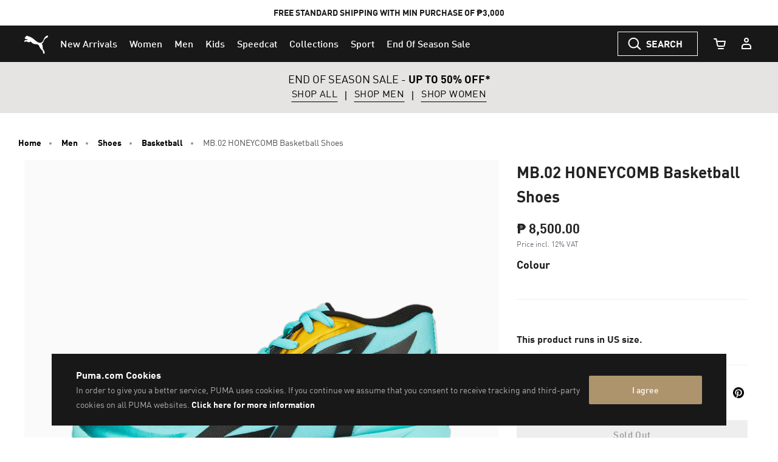

--- FILE ---
content_type: text/html;charset=UTF-8
request_url: https://ph.puma.com/on/demandware.store/Sites-PH-Site/en_PH/Product-SlotComponentCarousel?recomm=true&pids=312131%2C312129%2C311401%2C311306%2C311327%2C311307%2C312130%2C311259%2C313451%2C311334&ct=default&hc=&jscl=js-cl-js-recomm-content-c4zf61hgt&ajax=true
body_size: 2202
content:
<div class="js-cl-js-recomm-content-c4zf61hgt  ">

<h2 class="products-carousel-title js-carousel-callout-msg"></h2>



<div
class="products-carousel-glide"

data-component="pdp/ProductRecommendationCarousel"
data-carousel-tiles-reload-url="null"
data-type="ProductRecommender"
data-id="null"
data-title=""
data-component-options='{}'
data-component-slider-options='{
"controlArrowPrevTitle": "Previous",
"controlArrowNextTitle": "Next",
"controlArrowIcon": "arrow"
}'

aria-label=""
aria-roledescription="carousel" role="region"
>






































































































<div class="glide-carousel-container" style="min-height: 118px;">
<div class="glide-carousel" data-js-glide-slider-carousel>
<div
data-js-glide-slider-control-prev-arrow
class="simple-carousel-arrows"
data-glide-el="controls"
></div>
<div class="glide-carousel-track" data-glide-el="track">
<div class="glide-carousel-slides" aria-live="polite">




<div class="products-carousel-glide-slide" data-js-glide-slider-slide
data-js-product-products-carousel-slide role="group" aria-roledescription="slide"
aria-label="1 of 10"
>

<a
data-pid="4069156607101"
class="product-recommendation-link"
href="/ph/en/pd/mb.05-voltage-basketball-shoes-unisex/312131.html?dwvar_312131_color=01&amp;dwvar_312131_size=0200"

data-js-product-recommendation
data-product-name="MB.05 Voltage Basketball Shoes Unisex"
>


<div class="product-recommendation-image-section">


<picture class="product-recommendation-picture js-picture-lazy"
aria-label="MB.05 Voltage Basketball Shoes Unisex, Yellow Alert-PUMA Black">


<source

media="(max-width:544px)"

data-srcset="https://images.puma.com/image/upload/f_auto,q_auto,b_rgb:fafafa,w_450,h_450/global/312131/01/sv01/fnd/PHL/fmt/png/MB.05-Voltage-Basketball-Shoes-Unisex 450w"

sizes="100vw"

/>


<source

media="(min-width:545px) and (max-width:1179px)"

data-srcset="https://images.puma.com/image/upload/f_auto,q_auto,b_rgb:fafafa,w_500,h_500/global/312131/01/sv01/fnd/PHL/fmt/png/MB.05-Voltage-Basketball-Shoes-Unisex 500w"

sizes="100vw"

/>


<source

media="(min-width:1180px) and (max-width:1399px)"

data-srcset="https://images.puma.com/image/upload/f_auto,q_auto,b_rgb:fafafa,w_500,h_500/global/312131/01/sv01/fnd/PHL/fmt/png/MB.05-Voltage-Basketball-Shoes-Unisex 500w"

sizes="100vw"

/>


<source

media="(min-width:1399px)"

data-srcset="https://images.puma.com/image/upload/f_auto,q_auto,b_rgb:fafafa,w_500,h_500/global/312131/01/sv01/fnd/PHL/fmt/png/MB.05-Voltage-Basketball-Shoes-Unisex 500w"

sizes="100vw"

/>

<img class="product-recommendation-image product-tile-image--default tile-image"
src="https://ph.puma.com/on/demandware.static/Sites-PH-Site/-/default/dw0f80ce6d/images/lazyload.png"
data-src="https://images.puma.com/image/upload/f_auto,q_auto,b_rgb:fafafa,w_500,h_500/global/312131/01/sv01/fnd/PHL/fmt/png/MB.05-Voltage-Basketball-Shoes-Unisex"
alt="MB.05 Voltage Basketball Shoes Unisex, Yellow Alert-PUMA Black, medium-PHL"
title="MB.05 Voltage Basketball Shoes Unisex, Yellow Alert-PUMA Black"
itemprop="image"
>
</picture>


</div>
<div class="product-recommendation-info">
<div class="product-recommendation-name product-tile__title" aria-hidden="true">MB.05 Voltage Basketball Shoes Unisex</div>

<div class="product-recommendation-price product-tile__price">
    
        <div class="product-recommendation-price-standard product-tile__price--standard">₱ 8,500.00</div>
    
</div>
</div>
</a>

</div>



<div class="products-carousel-glide-slide" data-js-glide-slider-slide
data-js-product-products-carousel-slide role="group" aria-roledescription="slide"
aria-label="2 of 10"
>

<a
data-pid="4069156606654"
class="product-recommendation-link"
href="/ph/en/pd/mb.05-world-tour-basketball-shoes-unisex/312129.html?dwvar_312129_color=01&amp;dwvar_312129_size=0220"

data-js-product-recommendation
data-product-name="MB.05 World Tour Basketball Shoes Unisex"
>


<div class="product-recommendation-image-section">


<picture class="product-recommendation-picture js-picture-lazy"
aria-label="MB.05 World Tour Basketball Shoes Unisex, Sun Struck-Pure Magenta">


<source

media="(max-width:544px)"

data-srcset="https://images.puma.com/image/upload/f_auto,q_auto,b_rgb:fafafa,w_450,h_450/global/312129/01/sv01/fnd/PHL/fmt/png/MB.05-World-Tour-Basketball-Shoes-Unisex 450w"

sizes="100vw"

/>


<source

media="(min-width:545px) and (max-width:1179px)"

data-srcset="https://images.puma.com/image/upload/f_auto,q_auto,b_rgb:fafafa,w_500,h_500/global/312129/01/sv01/fnd/PHL/fmt/png/MB.05-World-Tour-Basketball-Shoes-Unisex 500w"

sizes="100vw"

/>


<source

media="(min-width:1180px) and (max-width:1399px)"

data-srcset="https://images.puma.com/image/upload/f_auto,q_auto,b_rgb:fafafa,w_500,h_500/global/312129/01/sv01/fnd/PHL/fmt/png/MB.05-World-Tour-Basketball-Shoes-Unisex 500w"

sizes="100vw"

/>


<source

media="(min-width:1399px)"

data-srcset="https://images.puma.com/image/upload/f_auto,q_auto,b_rgb:fafafa,w_500,h_500/global/312129/01/sv01/fnd/PHL/fmt/png/MB.05-World-Tour-Basketball-Shoes-Unisex 500w"

sizes="100vw"

/>

<img class="product-recommendation-image product-tile-image--default tile-image"
src="https://ph.puma.com/on/demandware.static/Sites-PH-Site/-/default/dw0f80ce6d/images/lazyload.png"
data-src="https://images.puma.com/image/upload/f_auto,q_auto,b_rgb:fafafa,w_500,h_500/global/312129/01/sv01/fnd/PHL/fmt/png/MB.05-World-Tour-Basketball-Shoes-Unisex"
alt="MB.05 World Tour Basketball Shoes Unisex, Sun Struck-Pure Magenta, medium-PHL"
title="MB.05 World Tour Basketball Shoes Unisex, Sun Struck-Pure Magenta"
itemprop="image"
>
</picture>


</div>
<div class="product-recommendation-info">
<div class="product-recommendation-name product-tile__title" aria-hidden="true">MB.05 World Tour Basketball Shoes Unisex</div>

<div class="product-recommendation-price product-tile__price">
    
        <div class="product-recommendation-price-standard product-tile__price--standard">₱ 8,500.00</div>
    
</div>
</div>
</a>

</div>



<div class="products-carousel-glide-slide" data-js-glide-slider-slide
data-js-product-products-carousel-slide role="group" aria-roledescription="slide"
aria-label="3 of 10"
>

<a
data-pid="4067983009129"
class="product-recommendation-link"
href="/ph/en/pd/mb.01-alien-safari-basketball-shoes-unisex/311401.html?dwvar_311401_color=01&amp;dwvar_311401_size=0140"

data-js-product-recommendation
data-product-name="MB.01 Alien Safari Basketball Shoes Unisex"
>


<span class="product-tile-badge product-tile-badge--discount">
50% OFF
</span>

<div class="product-recommendation-image-section">


<picture class="product-recommendation-picture js-picture-lazy"
aria-label="MB.01 Alien Safari Basketball Shoes Unisex, Green Glimmer-Pure Magenta-Hyperlink Blue">


<source

media="(max-width:544px)"

data-srcset="https://images.puma.com/image/upload/f_auto,q_auto,b_rgb:fafafa,w_450,h_450/global/311401/01/sv01/fnd/PHL/fmt/png/MB.01-Alien-Safari-Basketball-Shoes-Unisex 450w"

sizes="100vw"

/>


<source

media="(min-width:545px) and (max-width:1179px)"

data-srcset="https://images.puma.com/image/upload/f_auto,q_auto,b_rgb:fafafa,w_500,h_500/global/311401/01/sv01/fnd/PHL/fmt/png/MB.01-Alien-Safari-Basketball-Shoes-Unisex 500w"

sizes="100vw"

/>


<source

media="(min-width:1180px) and (max-width:1399px)"

data-srcset="https://images.puma.com/image/upload/f_auto,q_auto,b_rgb:fafafa,w_500,h_500/global/311401/01/sv01/fnd/PHL/fmt/png/MB.01-Alien-Safari-Basketball-Shoes-Unisex 500w"

sizes="100vw"

/>


<source

media="(min-width:1399px)"

data-srcset="https://images.puma.com/image/upload/f_auto,q_auto,b_rgb:fafafa,w_500,h_500/global/311401/01/sv01/fnd/PHL/fmt/png/MB.01-Alien-Safari-Basketball-Shoes-Unisex 500w"

sizes="100vw"

/>

<img class="product-recommendation-image product-tile-image--default tile-image"
src="https://ph.puma.com/on/demandware.static/Sites-PH-Site/-/default/dw0f80ce6d/images/lazyload.png"
data-src="https://images.puma.com/image/upload/f_auto,q_auto,b_rgb:fafafa,w_500,h_500/global/311401/01/sv01/fnd/PHL/fmt/png/MB.01-Alien-Safari-Basketball-Shoes-Unisex"
alt="MB.01 Alien Safari Basketball Shoes Unisex, Green Glimmer-Pure Magenta-Hyperlink Blue, medium-PHL"
title="MB.01 Alien Safari Basketball Shoes Unisex, Green Glimmer-Pure Magenta-Hyperlink Blue"
itemprop="image"
>
</picture>


</div>
<div class="product-recommendation-info">
<div class="product-recommendation-name product-tile__title" aria-hidden="true">MB.01 Alien Safari Basketball Shoes Unisex</div>

<div class="product-recommendation-price product-tile__price">
    
        <div class="product-recommendation-price-new product-tile__price--new">₱ 4,600.00</div>
        <div class="product-recommendation-price-old product-tile__price--old">₱ 9,200.00</div>
    
</div>
</div>
</a>

</div>



<div class="products-carousel-glide-slide" data-js-glide-slider-slide
data-js-product-products-carousel-slide role="group" aria-roledescription="slide"
aria-label="4 of 10"
>

<a
data-pid="4067983007309"
class="product-recommendation-link"
href="/ph/en/pd/mb.04-golden-child-basketball-shoes-unisex/311306.html?dwvar_311306_color=01&amp;dwvar_311306_size=0240"

data-js-product-recommendation
data-product-name="MB.04 Golden Child Basketball Shoes Unisex"
>


<span class="product-tile-badge product-tile-badge--discount">
50% OFF
</span>

<div class="product-recommendation-image-section">


<picture class="product-recommendation-picture js-picture-lazy"
aria-label="MB.04 Golden Child Basketball Shoes Unisex, PUMA Gold-Matte Puma Gold-PUMA Black">


<source

media="(max-width:544px)"

data-srcset="https://images.puma.com/image/upload/f_auto,q_auto,b_rgb:fafafa,w_450,h_450/global/311306/01/sv01/fnd/PHL/fmt/png/MB.04-Golden-Child-Basketball-Shoes-Unisex 450w"

sizes="100vw"

/>


<source

media="(min-width:545px) and (max-width:1179px)"

data-srcset="https://images.puma.com/image/upload/f_auto,q_auto,b_rgb:fafafa,w_500,h_500/global/311306/01/sv01/fnd/PHL/fmt/png/MB.04-Golden-Child-Basketball-Shoes-Unisex 500w"

sizes="100vw"

/>


<source

media="(min-width:1180px) and (max-width:1399px)"

data-srcset="https://images.puma.com/image/upload/f_auto,q_auto,b_rgb:fafafa,w_500,h_500/global/311306/01/sv01/fnd/PHL/fmt/png/MB.04-Golden-Child-Basketball-Shoes-Unisex 500w"

sizes="100vw"

/>


<source

media="(min-width:1399px)"

data-srcset="https://images.puma.com/image/upload/f_auto,q_auto,b_rgb:fafafa,w_500,h_500/global/311306/01/sv01/fnd/PHL/fmt/png/MB.04-Golden-Child-Basketball-Shoes-Unisex 500w"

sizes="100vw"

/>

<img class="product-recommendation-image product-tile-image--default tile-image"
src="https://ph.puma.com/on/demandware.static/Sites-PH-Site/-/default/dw0f80ce6d/images/lazyload.png"
data-src="https://images.puma.com/image/upload/f_auto,q_auto,b_rgb:fafafa,w_500,h_500/global/311306/01/sv01/fnd/PHL/fmt/png/MB.04-Golden-Child-Basketball-Shoes-Unisex"
alt="MB.04 Golden Child Basketball Shoes Unisex, PUMA Gold-Matte Puma Gold-PUMA Black, medium-PHL"
title="MB.04 Golden Child Basketball Shoes Unisex, PUMA Gold-Matte Puma Gold-PUMA Black"
itemprop="image"
>
</picture>


</div>
<div class="product-recommendation-info">
<div class="product-recommendation-name product-tile__title" aria-hidden="true">MB.04 Golden Child Basketball Shoes Unisex</div>

<div class="product-recommendation-price product-tile__price">
    
        <div class="product-recommendation-price-new product-tile__price--new">₱ 4,250.00</div>
        <div class="product-recommendation-price-old product-tile__price--old">₱ 8,500.00</div>
    
</div>
</div>
</a>

</div>



<div class="products-carousel-glide-slide" data-js-glide-slider-slide
data-js-product-products-carousel-slide role="group" aria-roledescription="slide"
aria-label="5 of 10"
>

<a
data-pid="4067984761576"
class="product-recommendation-link"
href="/ph/en/pd/puma-hoops-x-tmnt-mb.03-lo-krang-basketball-shoes-unisex/311327.html?dwvar_311327_color=01&amp;dwvar_311327_size=0220"

data-js-product-recommendation
data-product-name="PUMA HOOPS x TMNT MB.03 Lo Krang Basketball Shoes Unisex"
>


<span class="product-tile-badge product-tile-badge--discount">
50% OFF
</span>

<div class="product-recommendation-image-section">


<picture class="product-recommendation-picture js-picture-lazy"
aria-label="PUMA HOOPS x TMNT MB.03 Lo Krang Basketball Shoes Unisex, Ultra Violet-Fast Pink-Speed Yellow">


<source

media="(max-width:544px)"

data-srcset="https://images.puma.com/image/upload/f_auto,q_auto,b_rgb:fafafa,w_450,h_450/global/311327/01/sv01/fnd/PHL/fmt/png/PUMA-HOOPS-x-TMNT-MB.03-Lo-Krang-Basketball-Shoes-Unisex 450w"

sizes="100vw"

/>


<source

media="(min-width:545px) and (max-width:1179px)"

data-srcset="https://images.puma.com/image/upload/f_auto,q_auto,b_rgb:fafafa,w_500,h_500/global/311327/01/sv01/fnd/PHL/fmt/png/PUMA-HOOPS-x-TMNT-MB.03-Lo-Krang-Basketball-Shoes-Unisex 500w"

sizes="100vw"

/>


<source

media="(min-width:1180px) and (max-width:1399px)"

data-srcset="https://images.puma.com/image/upload/f_auto,q_auto,b_rgb:fafafa,w_500,h_500/global/311327/01/sv01/fnd/PHL/fmt/png/PUMA-HOOPS-x-TMNT-MB.03-Lo-Krang-Basketball-Shoes-Unisex 500w"

sizes="100vw"

/>


<source

media="(min-width:1399px)"

data-srcset="https://images.puma.com/image/upload/f_auto,q_auto,b_rgb:fafafa,w_500,h_500/global/311327/01/sv01/fnd/PHL/fmt/png/PUMA-HOOPS-x-TMNT-MB.03-Lo-Krang-Basketball-Shoes-Unisex 500w"

sizes="100vw"

/>

<img class="product-recommendation-image product-tile-image--default tile-image"
src="https://ph.puma.com/on/demandware.static/Sites-PH-Site/-/default/dw0f80ce6d/images/lazyload.png"
data-src="https://images.puma.com/image/upload/f_auto,q_auto,b_rgb:fafafa,w_500,h_500/global/311327/01/sv01/fnd/PHL/fmt/png/PUMA-HOOPS-x-TMNT-MB.03-Lo-Krang-Basketball-Shoes-Unisex"
alt="PUMA HOOPS x TMNT MB.03 Lo Krang Basketball Shoes Unisex, Ultra Violet-Fast Pink-Speed Yellow, medium-PHL"
title="PUMA HOOPS x TMNT MB.03 Lo Krang Basketball Shoes Unisex, Ultra Violet-Fast Pink-Speed Yellow"
itemprop="image"
>
</picture>


</div>
<div class="product-recommendation-info">
<div class="product-recommendation-name product-tile__title" aria-hidden="true">PUMA HOOPS x TMNT MB.03 Lo Krang Basketball Shoes Unisex</div>

<div class="product-recommendation-price product-tile__price">
    
        <div class="product-recommendation-price-new product-tile__price--new">₱ 4,250.00</div>
        <div class="product-recommendation-price-old product-tile__price--old">₱ 8,500.00</div>
    
</div>
</div>
</a>

</div>



<div class="products-carousel-glide-slide" data-js-glide-slider-slide
data-js-product-products-carousel-slide role="group" aria-roledescription="slide"
aria-label="6 of 10"
>

<a
data-pid="4067984643056"
class="product-recommendation-link"
href="/ph/en/pd/puma-hoops-x-tmnt-mb.04-lm-basketball-shoes-unisex/311307.html?dwvar_311307_color=01&amp;dwvar_311307_size=0240"

data-js-product-recommendation
data-product-name="PUMA HOOPS x TMNT MB.04 LM Basketball Shoes Unisex"
>


<span class="product-tile-badge product-tile-badge--discount">
50% OFF
</span>

<div class="product-recommendation-image-section">


<picture class="product-recommendation-picture js-picture-lazy"
aria-label="PUMA HOOPS x TMNT MB.04 LM Basketball Shoes Unisex, Fluro Green Pes-PUMA Green-Bright Aqua-Orange Glow">


<source

media="(max-width:544px)"

data-srcset="https://images.puma.com/image/upload/f_auto,q_auto,b_rgb:fafafa,w_450,h_450/global/311307/01/sv01/fnd/PHL/fmt/png/PUMA-HOOPS-x-TMNT-MB.04-LM-Basketball-Shoes-Unisex 450w"

sizes="100vw"

/>


<source

media="(min-width:545px) and (max-width:1179px)"

data-srcset="https://images.puma.com/image/upload/f_auto,q_auto,b_rgb:fafafa,w_500,h_500/global/311307/01/sv01/fnd/PHL/fmt/png/PUMA-HOOPS-x-TMNT-MB.04-LM-Basketball-Shoes-Unisex 500w"

sizes="100vw"

/>


<source

media="(min-width:1180px) and (max-width:1399px)"

data-srcset="https://images.puma.com/image/upload/f_auto,q_auto,b_rgb:fafafa,w_500,h_500/global/311307/01/sv01/fnd/PHL/fmt/png/PUMA-HOOPS-x-TMNT-MB.04-LM-Basketball-Shoes-Unisex 500w"

sizes="100vw"

/>


<source

media="(min-width:1399px)"

data-srcset="https://images.puma.com/image/upload/f_auto,q_auto,b_rgb:fafafa,w_500,h_500/global/311307/01/sv01/fnd/PHL/fmt/png/PUMA-HOOPS-x-TMNT-MB.04-LM-Basketball-Shoes-Unisex 500w"

sizes="100vw"

/>

<img class="product-recommendation-image product-tile-image--default tile-image"
src="https://ph.puma.com/on/demandware.static/Sites-PH-Site/-/default/dw0f80ce6d/images/lazyload.png"
data-src="https://images.puma.com/image/upload/f_auto,q_auto,b_rgb:fafafa,w_500,h_500/global/311307/01/sv01/fnd/PHL/fmt/png/PUMA-HOOPS-x-TMNT-MB.04-LM-Basketball-Shoes-Unisex"
alt="PUMA HOOPS x TMNT MB.04 LM Basketball Shoes Unisex, Fluro Green Pes-PUMA Green-Bright Aqua-Orange Glow, medium-PHL"
title="PUMA HOOPS x TMNT MB.04 LM Basketball Shoes Unisex, Fluro Green Pes-PUMA Green-Bright Aqua-Orange Glow"
itemprop="image"
>
</picture>


</div>
<div class="product-recommendation-info">
<div class="product-recommendation-name product-tile__title" aria-hidden="true">PUMA HOOPS x TMNT MB.04 LM Basketball Shoes Unisex</div>

<div class="product-recommendation-price product-tile__price">
    
        <div class="product-recommendation-price-new product-tile__price--new">₱ 4,450.00</div>
        <div class="product-recommendation-price-old product-tile__price--old">₱ 8,900.00</div>
    
</div>
</div>
</a>

</div>



<div class="products-carousel-glide-slide" data-js-glide-slider-slide
data-js-product-products-carousel-slide role="group" aria-roledescription="slide"
aria-label="7 of 10"
>

<a
data-pid="4069156606876"
class="product-recommendation-link"
href="/ph/en/pd/puma-x-rick-and-morty-mb.05-basketball-shoes-unisex/312130.html?dwvar_312130_color=01&amp;dwvar_312130_size=0200"

data-js-product-recommendation
data-product-name="PUMA x RICK AND MORTY MB.05 Basketball Shoes Unisex"
>


<div class="product-recommendation-image-section">


<picture class="product-recommendation-picture js-picture-lazy"
aria-label="PUMA x RICK AND MORTY MB.05 Basketball Shoes Unisex, Rickie Orange-Electric Peppermint">


<source

media="(max-width:544px)"

data-srcset="https://images.puma.com/image/upload/f_auto,q_auto,b_rgb:fafafa,w_450,h_450/global/312130/01/sv01/fnd/PHL/fmt/png/PUMA-x-RICK-AND-MORTY-MB.05-Basketball-Shoes-Unisex 450w"

sizes="100vw"

/>


<source

media="(min-width:545px) and (max-width:1179px)"

data-srcset="https://images.puma.com/image/upload/f_auto,q_auto,b_rgb:fafafa,w_500,h_500/global/312130/01/sv01/fnd/PHL/fmt/png/PUMA-x-RICK-AND-MORTY-MB.05-Basketball-Shoes-Unisex 500w"

sizes="100vw"

/>


<source

media="(min-width:1180px) and (max-width:1399px)"

data-srcset="https://images.puma.com/image/upload/f_auto,q_auto,b_rgb:fafafa,w_500,h_500/global/312130/01/sv01/fnd/PHL/fmt/png/PUMA-x-RICK-AND-MORTY-MB.05-Basketball-Shoes-Unisex 500w"

sizes="100vw"

/>


<source

media="(min-width:1399px)"

data-srcset="https://images.puma.com/image/upload/f_auto,q_auto,b_rgb:fafafa,w_500,h_500/global/312130/01/sv01/fnd/PHL/fmt/png/PUMA-x-RICK-AND-MORTY-MB.05-Basketball-Shoes-Unisex 500w"

sizes="100vw"

/>

<img class="product-recommendation-image product-tile-image--default tile-image"
src="https://ph.puma.com/on/demandware.static/Sites-PH-Site/-/default/dw0f80ce6d/images/lazyload.png"
data-src="https://images.puma.com/image/upload/f_auto,q_auto,b_rgb:fafafa,w_500,h_500/global/312130/01/sv01/fnd/PHL/fmt/png/PUMA-x-RICK-AND-MORTY-MB.05-Basketball-Shoes-Unisex"
alt="PUMA x RICK AND MORTY MB.05 Basketball Shoes Unisex, Rickie Orange-Electric Peppermint, medium-PHL"
title="PUMA x RICK AND MORTY MB.05 Basketball Shoes Unisex, Rickie Orange-Electric Peppermint"
itemprop="image"
>
</picture>


</div>
<div class="product-recommendation-info">
<div class="product-recommendation-name product-tile__title" aria-hidden="true">PUMA x RICK AND MORTY MB.05 Basketball Shoes Unisex</div>

<div class="product-recommendation-price product-tile__price">
    
        <div class="product-recommendation-price-standard product-tile__price--standard">₱ 8,900.00</div>
    
</div>
</div>
</a>

</div>



<div class="products-carousel-glide-slide" data-js-glide-slider-slide
data-js-product-products-carousel-slide role="group" aria-roledescription="slide"
aria-label="8 of 10"
>

<a
data-pid="4067984037107"
class="product-recommendation-link"
href="/ph/en/pd/all-pro-nitro%E2%84%A2-basketball-shoes-unisex/311259.html?dwvar_311259_color=01&amp;dwvar_311259_size=0150"

data-js-product-recommendation
data-product-name="All-Pro NITRO&trade; Basketball Shoes Unisex"
>


<span class="product-tile-badge product-tile-badge--discount">
60% OFF
</span>

<div class="product-recommendation-image-section">


<picture class="product-recommendation-picture js-picture-lazy"
aria-label="All-Pro NITRO™ Basketball Shoes Unisex, PUMA White-Yellow Alert-Pink Alert">


<source

media="(max-width:544px)"

data-srcset="https://images.puma.com/image/upload/f_auto,q_auto,b_rgb:fafafa,w_450,h_450/global/311259/01/sv01/fnd/PHL/fmt/png/All-Pro-NITRO™-Basketball-Shoes-Unisex 450w"

sizes="100vw"

/>


<source

media="(min-width:545px) and (max-width:1179px)"

data-srcset="https://images.puma.com/image/upload/f_auto,q_auto,b_rgb:fafafa,w_500,h_500/global/311259/01/sv01/fnd/PHL/fmt/png/All-Pro-NITRO™-Basketball-Shoes-Unisex 500w"

sizes="100vw"

/>


<source

media="(min-width:1180px) and (max-width:1399px)"

data-srcset="https://images.puma.com/image/upload/f_auto,q_auto,b_rgb:fafafa,w_500,h_500/global/311259/01/sv01/fnd/PHL/fmt/png/All-Pro-NITRO™-Basketball-Shoes-Unisex 500w"

sizes="100vw"

/>


<source

media="(min-width:1399px)"

data-srcset="https://images.puma.com/image/upload/f_auto,q_auto,b_rgb:fafafa,w_500,h_500/global/311259/01/sv01/fnd/PHL/fmt/png/All-Pro-NITRO™-Basketball-Shoes-Unisex 500w"

sizes="100vw"

/>

<img class="product-recommendation-image product-tile-image--default tile-image"
src="https://ph.puma.com/on/demandware.static/Sites-PH-Site/-/default/dw0f80ce6d/images/lazyload.png"
data-src="https://images.puma.com/image/upload/f_auto,q_auto,b_rgb:fafafa,w_500,h_500/global/311259/01/sv01/fnd/PHL/fmt/png/All-Pro-NITRO™-Basketball-Shoes-Unisex"
alt="All-Pro NITRO™ Basketball Shoes Unisex, PUMA White-Yellow Alert-Pink Alert, medium-PHL"
title="All-Pro NITRO™ Basketball Shoes Unisex, PUMA White-Yellow Alert-Pink Alert"
itemprop="image"
>
</picture>


</div>
<div class="product-recommendation-info">
<div class="product-recommendation-name product-tile__title" aria-hidden="true">All-Pro NITRO&trade; Basketball Shoes Unisex</div>

<div class="product-recommendation-price product-tile__price">
    
        <div class="product-recommendation-price-new product-tile__price--new">₱ 3,160.00</div>
        <div class="product-recommendation-price-old product-tile__price--old">₱ 7,900.00</div>
    
</div>
</div>
</a>

</div>



<div class="products-carousel-glide-slide" data-js-glide-slider-slide
data-js-product-products-carousel-slide role="group" aria-roledescription="slide"
aria-label="9 of 10"
>

<a
data-pid="4069161098505"
class="product-recommendation-link"
href="/ph/en/pd/hali-1-basketball-shoes-unisex/313451.html?dwvar_313451_color=01&amp;dwvar_313451_size=0200"

data-js-product-recommendation
data-product-name="HALI 1 Basketball Shoes Unisex"
>


<div class="product-recommendation-image-section">


<picture class="product-recommendation-picture js-picture-lazy"
aria-label="HALI 1 Basketball Shoes Unisex, Poppy Pink-Rose Dust">


<source

media="(max-width:544px)"

data-srcset="https://images.puma.com/image/upload/f_auto,q_auto,b_rgb:fafafa,w_450,h_450/global/313451/01/sv01/fnd/PHL/fmt/png/HALI-1-Basketball-Shoes-Unisex 450w"

sizes="100vw"

/>


<source

media="(min-width:545px) and (max-width:1179px)"

data-srcset="https://images.puma.com/image/upload/f_auto,q_auto,b_rgb:fafafa,w_500,h_500/global/313451/01/sv01/fnd/PHL/fmt/png/HALI-1-Basketball-Shoes-Unisex 500w"

sizes="100vw"

/>


<source

media="(min-width:1180px) and (max-width:1399px)"

data-srcset="https://images.puma.com/image/upload/f_auto,q_auto,b_rgb:fafafa,w_500,h_500/global/313451/01/sv01/fnd/PHL/fmt/png/HALI-1-Basketball-Shoes-Unisex 500w"

sizes="100vw"

/>


<source

media="(min-width:1399px)"

data-srcset="https://images.puma.com/image/upload/f_auto,q_auto,b_rgb:fafafa,w_500,h_500/global/313451/01/sv01/fnd/PHL/fmt/png/HALI-1-Basketball-Shoes-Unisex 500w"

sizes="100vw"

/>

<img class="product-recommendation-image product-tile-image--default tile-image"
src="https://ph.puma.com/on/demandware.static/Sites-PH-Site/-/default/dw0f80ce6d/images/lazyload.png"
data-src="https://images.puma.com/image/upload/f_auto,q_auto,b_rgb:fafafa,w_500,h_500/global/313451/01/sv01/fnd/PHL/fmt/png/HALI-1-Basketball-Shoes-Unisex"
alt="HALI 1 Basketball Shoes Unisex, Poppy Pink-Rose Dust, medium-PHL"
title="HALI 1 Basketball Shoes Unisex, Poppy Pink-Rose Dust"
itemprop="image"
>
</picture>


</div>
<div class="product-recommendation-info">
<div class="product-recommendation-name product-tile__title" aria-hidden="true">HALI 1 Basketball Shoes Unisex</div>

<div class="product-recommendation-price product-tile__price">
    
        <div class="product-recommendation-price-standard product-tile__price--standard">₱ 7,900.00</div>
    
</div>
</div>
</a>

</div>



<div class="products-carousel-glide-slide" data-js-glide-slider-slide
data-js-product-products-carousel-slide role="group" aria-roledescription="slide"
aria-label="10 of 10"
>

<a
data-pid="4067983023880"
class="product-recommendation-link"
href="/ph/en/pd/lafranc%C3%A9-chrome-sneakers-unisex/311334.html?dwvar_311334_color=01&amp;dwvar_311334_size=0260"

data-js-product-recommendation
data-product-name="LaFranc&eacute; Chrome Sneakers Unisex"
>


<span class="product-tile-badge product-tile-badge--discount">
50% OFF
</span>

<div class="product-recommendation-image-section">


<picture class="product-recommendation-picture js-picture-lazy"
aria-label="LaFrancé Chrome Sneakers Unisex, Silver Mist-Puma Silver-PUMA Black">


<source

media="(max-width:544px)"

data-srcset="https://images.puma.com/image/upload/f_auto,q_auto,b_rgb:fafafa,w_450,h_450/global/311334/01/sv01/fnd/PHL/fmt/png/LaFrancé-Chrome-Sneakers-Unisex 450w"

sizes="100vw"

/>


<source

media="(min-width:545px) and (max-width:1179px)"

data-srcset="https://images.puma.com/image/upload/f_auto,q_auto,b_rgb:fafafa,w_500,h_500/global/311334/01/sv01/fnd/PHL/fmt/png/LaFrancé-Chrome-Sneakers-Unisex 500w"

sizes="100vw"

/>


<source

media="(min-width:1180px) and (max-width:1399px)"

data-srcset="https://images.puma.com/image/upload/f_auto,q_auto,b_rgb:fafafa,w_500,h_500/global/311334/01/sv01/fnd/PHL/fmt/png/LaFrancé-Chrome-Sneakers-Unisex 500w"

sizes="100vw"

/>


<source

media="(min-width:1399px)"

data-srcset="https://images.puma.com/image/upload/f_auto,q_auto,b_rgb:fafafa,w_500,h_500/global/311334/01/sv01/fnd/PHL/fmt/png/LaFrancé-Chrome-Sneakers-Unisex 500w"

sizes="100vw"

/>

<img class="product-recommendation-image product-tile-image--default tile-image"
src="https://ph.puma.com/on/demandware.static/Sites-PH-Site/-/default/dw0f80ce6d/images/lazyload.png"
data-src="https://images.puma.com/image/upload/f_auto,q_auto,b_rgb:fafafa,w_500,h_500/global/311334/01/sv01/fnd/PHL/fmt/png/LaFrancé-Chrome-Sneakers-Unisex"
alt="LaFrancé Chrome Sneakers Unisex, Silver Mist-Puma Silver-PUMA Black, medium-PHL"
title="LaFrancé Chrome Sneakers Unisex, Silver Mist-Puma Silver-PUMA Black"
itemprop="image"
>
</picture>


</div>
<div class="product-recommendation-info">
<div class="product-recommendation-name product-tile__title" aria-hidden="true">LaFranc&eacute; Chrome Sneakers Unisex</div>

<div class="product-recommendation-price product-tile__price">
    
        <div class="product-recommendation-price-new product-tile__price--new">₱ 3,950.00</div>
        <div class="product-recommendation-price-old product-tile__price--old">₱ 7,900.00</div>
    
</div>
</div>
</a>

</div>


</div>
</div>
<div
data-js-glide-slider-control-next-arrow
class="simple-carousel-arrows"
data-glide-el="controls"
></div>
<div
data-js-glide-slider-control-bullets
class="simple-carousel-bullets accessible-tabs"
data-glide-el="controls[nav]"
role="tablist"
aria-label="Slides"
data-slide-number-text="Slide {0}"
></div>
</div>
</div>



</div>
</div>




--- FILE ---
content_type: text/javascript; charset=utf-8
request_url: https://r.cquotient.com/recs/bcwr-PH/pdp?callback=CQuotient._callback2&_device=mac&userId=&cookieId=beyBAlNU7j7jaB1LocbYsrpR6e&emailId=&anchors=id%3A%3A%7C%7Csku%3A%3A%7C%7Ctype%3A%3A%7C%7Calt_id%3A%3A&slotId=pdp_content_slot&slotConfigId=product_carousel&slotConfigTemplate=slots%2Frecommendation%2Fproduct-carousel-component.isml&ccver=1.03&realm=BCWR&siteId=PH&instanceType=prd&v=v3.1.3&json=%7B%22userId%22%3A%22%22%2C%22cookieId%22%3A%22beyBAlNU7j7jaB1LocbYsrpR6e%22%2C%22emailId%22%3A%22%22%2C%22anchors%22%3A%5B%7B%22id%22%3A%22%22%2C%22sku%22%3A%22%22%2C%22type%22%3A%22%22%2C%22alt_id%22%3A%22%22%7D%5D%2C%22slotId%22%3A%22pdp_content_slot%22%2C%22slotConfigId%22%3A%22product_carousel%22%2C%22slotConfigTemplate%22%3A%22slots%2Frecommendation%2Fproduct-carousel-component.isml%22%2C%22ccver%22%3A%221.03%22%2C%22realm%22%3A%22BCWR%22%2C%22siteId%22%3A%22PH%22%2C%22instanceType%22%3A%22prd%22%2C%22v%22%3A%22v3.1.3%22%7D
body_size: 69
content:
/**/ typeof CQuotient._callback2 === 'function' && CQuotient._callback2({"pdp":{"displayMessage":"You may also like","recs":[],"recoUUID":"de9754b0-5c03-45d1-b191-15a80d1be966"}});

--- FILE ---
content_type: text/javascript; charset=utf-8
request_url: https://p.cquotient.com/pebble?tla=bcwr-PH&activityType=viewProduct&callback=CQuotient._act_callback0&cookieId=beyBAlNU7j7jaB1LocbYsrpR6e&userId=&emailId=&product=id%3A%3A377590%7C%7Csku%3A%3A4065452981518%7C%7Ctype%3A%3A%7C%7Calt_id%3A%3A&realm=BCWR&siteId=PH&instanceType=prd&locale=en_PH&referrer=&currentLocation=https%3A%2F%2Fph.puma.com%2Fph%2Fen%2Fpd%2Fmb.02-honeycomb-basketball-shoes%2F4065452981518.html&ls=true&_=1768600712650&v=v3.1.3&fbPixelId=__UNKNOWN__&json=%7B%22cookieId%22%3A%22beyBAlNU7j7jaB1LocbYsrpR6e%22%2C%22userId%22%3A%22%22%2C%22emailId%22%3A%22%22%2C%22product%22%3A%7B%22id%22%3A%22377590%22%2C%22sku%22%3A%224065452981518%22%2C%22type%22%3A%22%22%2C%22alt_id%22%3A%22%22%7D%2C%22realm%22%3A%22BCWR%22%2C%22siteId%22%3A%22PH%22%2C%22instanceType%22%3A%22prd%22%2C%22locale%22%3A%22en_PH%22%2C%22referrer%22%3A%22%22%2C%22currentLocation%22%3A%22https%3A%2F%2Fph.puma.com%2Fph%2Fen%2Fpd%2Fmb.02-honeycomb-basketball-shoes%2F4065452981518.html%22%2C%22ls%22%3Atrue%2C%22_%22%3A1768600712650%2C%22v%22%3A%22v3.1.3%22%2C%22fbPixelId%22%3A%22__UNKNOWN__%22%7D
body_size: 394
content:
/**/ typeof CQuotient._act_callback0 === 'function' && CQuotient._act_callback0([{"k":"__cq_uuid","v":"beyBAlNU7j7jaB1LocbYsrpR6e","m":34128000},{"k":"__cq_bc","v":"%7B%22bcwr-PH%22%3A%5B%7B%22id%22%3A%22377590%22%2C%22sku%22%3A%224065452981518%22%7D%5D%7D","m":2592000},{"k":"__cq_seg","v":"0~0.00!1~0.00!2~0.00!3~0.00!4~0.00!5~0.00!6~0.00!7~0.00!8~0.00!9~0.00","m":2592000}]);

--- FILE ---
content_type: image/svg+xml
request_url: https://ph.puma.com/on/demandware.static/Sites-PH-Site/-/default/dw3464d4c8/images/unsupported-browser/safari.svg
body_size: 10155
content:
<?xml version="1.0" encoding="UTF-8"?>
<svg width="50px" height="50px" viewBox="0 0 50 50" version="1.1" xmlns="http://www.w3.org/2000/svg" xmlns:xlink="http://www.w3.org/1999/xlink">
    <title>Safari</title>
    <g id="Unsupported-browser-Popup" stroke="none" stroke-width="1" fill="none" fill-rule="evenodd">
        <g id="1200_Unsupported-browser-Popup-Copy" transform="translate(-450.000000, -534.000000)" fill-rule="nonzero">
            <g id="Safari" transform="translate(450.000000, 534.000000)">
                <g id="Icon-/-Safari-">
                    <circle id="Oval" fill="#1DA2F8" cx="25" cy="25" r="25"></circle>
                    <path d="M25.3398438,46.6396484 C25.5082031,46.6396484 25.6447266,46.7761719 25.6447266,46.9445313 L25.6447266,48.3396484 C25.6447266,48.5080078 25.5082031,48.6445312 25.3398438,48.6445312 C25.1714844,48.6445312 25.0349609,48.5080078 25.0349609,48.3396484 L25.0349609,46.9445313 C25.0349609,46.7761719 25.1714844,46.6396484 25.3398438,46.6396484 Z M26.9990234,44.3039062 C27.1679688,44.2885742 27.3144531,44.4133789 27.3291992,44.5810547 L27.6480469,48.2256836 C27.6626953,48.393457 27.5386719,48.5413086 27.3708984,48.555957 C27.3619141,48.556543 27.352832,48.5570312 27.344043,48.5570312 C27.1875977,48.5570312 27.0544922,48.4374023 27.0407227,48.2788086 L26.721875,44.6341797 C26.7072266,44.4664062 26.83125,44.3185547 26.9990234,44.3039062 Z M23.6805664,44.3037109 C23.8483398,44.3183594 23.9724609,44.4661133 23.9577148,44.6339844 L23.6388672,48.2786133 C23.625,48.4374023 23.4919922,48.5570312 23.3355469,48.5570312 C23.3267578,48.5570312 23.3176758,48.5566406 23.3086914,48.5557617 C23.140918,48.5411133 23.0167969,48.3932617 23.031543,48.2254883 L23.3503906,44.5808594 C23.3649414,44.4131836 23.512793,44.2883789 23.6805664,44.3037109 Z M29.3916016,46.5634766 L29.6338867,47.9373047 C29.6630859,48.103125 29.5523437,48.2613281 29.3866211,48.2904297 C29.3686523,48.2936523 29.3509766,48.2952148 29.3333984,48.2952148 C29.1880859,48.2952148 29.0594727,48.1911133 29.0333984,48.0431641 L28.7911133,46.6692383 C28.7619141,46.503418 28.8726562,46.3452148 29.0383789,46.3161133 C29.2046875,46.2868164 29.3625,46.3975586 29.3916016,46.5634766 Z M21.6413086,46.3162109 C21.8070313,46.3455078 21.9177734,46.5035156 21.8885742,46.6693359 L21.6462891,48.0432617 C21.6201172,48.1910156 21.4916016,48.2952148 21.3462891,48.2952148 C21.3287109,48.2952148 21.3109375,48.2936523 21.2930664,48.2905273 C21.1273438,48.2612305 21.0166016,48.1032227 21.0458008,47.9374023 L21.2880859,46.5635742 C21.3172852,46.3977539 21.474707,46.2870117 21.6413086,46.3162109 Z M30.6402344,43.9431641 L31.5871094,47.4770508 C31.6306641,47.6397461 31.5342773,47.8068359 31.371582,47.8503906 C31.3449219,47.8575195 31.3185547,47.8608398 31.2924805,47.8608398 C31.1578125,47.8608398 31.034668,47.7709961 30.9982422,47.6348633 L30.0513672,44.1009766 C30.0078125,43.9382812 30.1041992,43.7711914 30.2668945,43.7276367 C30.4300781,43.6834961 30.596582,43.7805664 30.6402344,43.9431641 Z M20.4128906,43.7275391 C20.5756836,43.7710937 20.6720703,43.9382812 20.628418,44.1008789 L19.6814453,47.6347656 C19.6450195,47.7710937 19.5217773,47.8608398 19.387207,47.8608398 C19.3612305,47.8608398 19.3345703,47.8575195 19.3081055,47.850293 C19.1453125,47.8067383 19.0489258,47.6395508 19.0925781,47.4769531 L20.0395508,43.9430664 C20.0831055,43.7806641 20.2504883,43.6834961 20.4128906,43.7275391 Z M18.0548828,45.3550781 C18.2131836,45.4126953 18.2947266,45.5875977 18.2371094,45.7458984 L17.7599609,47.0568359 C17.7149414,47.1806641 17.5979492,47.2575195 17.4735352,47.2575195 C17.4388672,47.2575195 17.4037109,47.2515625 17.3693359,47.2390625 C17.2110352,47.1814453 17.1294922,47.006543 17.1870117,46.8482422 L17.6642578,45.5373047 C17.721875,45.3789063 17.896875,45.2974609 18.0548828,45.3550781 Z M33.0155273,45.5373047 L33.4927734,46.8482422 C33.5501953,47.006543 33.4686523,47.1814453 33.3104492,47.2390625 C33.2760742,47.2515625 33.240918,47.2575195 33.20625,47.2575195 C33.0817383,47.2575195 32.9648437,47.1805664 32.9198242,47.0568359 L32.4426758,45.7458984 C32.3850586,45.5875977 32.4666992,45.4126953 32.6249023,45.3550781 C32.7826172,45.2975586 32.9581055,45.3790039 33.0155273,45.5373047 Z M33.7901367,42.7401367 L35.3362305,46.055957 C35.4073242,46.2084961 35.3414062,46.3899414 35.1888672,46.4610352 C35.147168,46.4804687 35.1033203,46.4896484 35.0601562,46.4896484 C34.9453125,46.4896484 34.8353516,46.4244141 34.7836914,46.3135742 L33.2375977,42.9977539 C33.1665039,42.8452148 33.2324219,42.6637695 33.3849609,42.5926758 C33.5375,42.521582 33.7191406,42.5875977 33.7901367,42.7401367 Z M17.2947266,42.5925781 C17.4472656,42.6636719 17.5132813,42.8451172 17.4420898,42.9976563 L15.8958984,46.3134766 C15.8443359,46.4244141 15.734375,46.4896484 15.6195313,46.4896484 C15.5763672,46.4896484 15.5325195,46.4804688 15.4907227,46.4609375 C15.3381836,46.3898438 15.272168,46.2083984 15.3433594,46.0558594 L16.8895508,42.7400391 C16.9605469,42.5875 17.1422852,42.5214844 17.2947266,42.5925781 Z M14.6899414,43.7861328 C14.8358398,43.8703125 14.8856445,44.0567383 14.8015625,44.2025391 L14.1040039,45.4107422 C14.0474609,45.5084961 13.9450195,45.5631836 13.8396484,45.5631836 C13.7879883,45.5631836 13.7355469,45.55 13.6875,45.5222656 C13.5416016,45.4380859 13.4917969,45.2516602 13.5758789,45.1058594 L14.2734375,43.8976563 C14.3577148,43.7518555 14.5436523,43.7015625 14.6899414,43.7861328 Z M36.40625,43.8975586 L37.1038086,45.1057617 C37.1878906,45.2515625 37.1380859,45.4379883 36.9921875,45.522168 C36.9443359,45.55 36.8917969,45.5631836 36.8400391,45.5631836 C36.734668,45.5631836 36.6322266,45.5084961 36.5756836,45.4106445 L35.878125,44.2024414 C35.794043,44.0566406 35.8438477,43.8702148 35.9897461,43.7860352 C36.1353516,43.7014648 36.321875,43.7517578 36.40625,43.8975586 Z M36.6833984,41.0083984 L38.7817383,44.0053711 C38.878125,44.1433594 38.8447266,44.3333984 38.7068359,44.4299805 C38.6536133,44.4671875 38.5924805,44.4850586 38.5323242,44.4850586 C38.4362305,44.4850586 38.3416016,44.4397461 38.2822266,44.3550781 L36.1837891,41.3581055 C36.0874023,41.2201172 36.1208008,41.0300781 36.2586914,40.9334961 C36.397168,40.8367187 36.5869141,40.8706055 36.6833984,41.0083984 Z M14.4210938,40.9333984 C14.5589844,41.0298828 14.5923828,41.2200195 14.4959961,41.3580078 L12.3974609,44.3549805 C12.3379883,44.4397461 12.2435547,44.4850586 12.1473633,44.4850586 C12.0870117,44.4850586 12.0260742,44.4671875 11.9727539,44.4298828 C11.8348633,44.3333984 11.8014648,44.1432617 11.8978516,44.0052734 L13.9963867,41.0083008 C14.0931641,40.8705078 14.2829102,40.8368164 14.4210938,40.9333984 Z M11.6485352,41.6564453 C11.7776367,41.7647461 11.7944336,41.9569336 11.6862305,42.0860352 L10.7894531,43.1546875 C10.7291016,43.2265625 10.6425781,43.2635742 10.5556641,43.2635742 C10.4865234,43.2635742 10.4168945,43.2402344 10.3599609,43.1922852 C10.2308594,43.0839844 10.2140625,42.8917969 10.3222656,42.7626953 L11.219043,41.694043 C11.3274414,41.5650391 11.5198242,41.5483398 11.6485352,41.6564453 Z M39.4607422,41.694043 L40.3573242,42.7626953 C40.465625,42.8916992 40.4487305,43.0839844 40.3196289,43.1922852 C40.2626953,43.2402344 40.1930664,43.2635742 40.1239258,43.2635742 C40.0370117,43.2635742 39.9504883,43.2265625 39.8902344,43.1546875 L38.9935547,42.0860352 C38.8852539,41.9570312 38.9021484,41.7647461 39.03125,41.6564453 C39.1600586,41.5485352 39.3524414,41.5650391 39.4607422,41.694043 Z M39.2318359,38.8005859 L41.8188477,41.3875977 C41.9378906,41.506543 41.9378906,41.699707 41.8188477,41.81875 C41.7592773,41.8782227 41.68125,41.9080078 41.6032227,41.9080078 C41.525293,41.9080078 41.447168,41.8782227 41.3876953,41.81875 L38.8006836,39.2317383 C38.6816406,39.112793 38.6816406,38.9196289 38.8006836,38.8005859 C38.9197266,38.681543 39.1126953,38.681543 39.2318359,38.8005859 Z M41.8161468,8.85827402 L41.8317383,8.84794922 L41.8201563,8.86315625 L41.8626754,8.91612325 C41.9355588,9.03365753 41.9209821,9.19015067 41.8189453,9.2921875 L40.8681562,10.2421563 L28.3601562,28.3601562 L10.2421563,40.8681562 L9.2921875,41.81875 C9.23261719,41.8782227 9.15449219,41.9080078 9.0765625,41.9080078 C8.99985046,41.9080078 8.92294917,41.8791462 8.86383653,41.821516 L8.84794922,41.8317383 L8.85815625,41.8151563 L8.81730509,41.7636619 C8.74442164,41.6461276 8.75899833,41.4896345 8.86103516,41.3875977 L9.80815625,40.4391563 L22.3195313,22.3195313 L40.4391563,9.80815625 L41.387793,8.86103516 C41.5059083,8.7429198 41.6968019,8.74199942 41.8161468,8.85827402 Z M9.02324219,39.0310547 C9.13154297,39.1600586 9.11464844,39.3523437 8.98554688,39.4606445 L7.91689453,40.3574219 C7.85986328,40.4053711 7.79033203,40.4287109 7.72109375,40.4287109 C7.63417969,40.4287109 7.54765625,40.3916992 7.48740234,40.3198242 C7.37910156,40.1908203 7.39599609,39.9985352 7.52509766,39.8902344 L8.59375,38.993457 C8.72255859,38.8853516 8.91494141,38.9020508 9.02324219,39.0310547 Z M42.0860352,38.993457 L43.1545898,39.8902344 C43.2834961,39.9985352 43.300293,40.1907227 43.1921875,40.3198242 C43.1318359,40.3916992 43.0454102,40.4287109 42.9584961,40.4287109 C42.8893555,40.4287109 42.8197266,40.4053711 42.7625977,40.3574219 L41.694043,39.4606445 C41.5651367,39.3523437 41.5483398,39.1601562 41.6564453,39.0310547 C41.7647461,38.9019531 41.9569336,38.8853516 42.0860352,38.993457 Z M41.3582031,36.1838867 L44.3551758,38.2823242 C44.4930664,38.3788086 44.5264648,38.5689453 44.4300781,38.7069336 C44.3707031,38.7915039 44.2760742,38.8369141 44.1799805,38.8369141 C44.1196289,38.8369141 44.0586914,38.819043 44.0053711,38.7817383 L41.0083984,36.6833984 C40.8705078,36.5869141 40.8371094,36.3967773 40.9334961,36.2587891 C41.0302734,36.1209961 41.2199219,36.0873047 41.3582031,36.1838867 Z M9.74619141,36.2587891 C9.84257813,36.3967773 9.80917969,36.5868164 9.67128906,36.6833984 L6.67441406,38.7817383 C6.62119141,38.8189453 6.56015625,38.8369141 6.49980469,38.8369141 C6.40371094,38.8369141 6.30908203,38.7916016 6.24970703,38.7069336 C6.15332031,38.5689453 6.18671875,38.3789062 6.32460938,38.2823242 L9.32148438,36.1838867 C9.45996094,36.0871094 9.64970703,36.1209961 9.74619141,36.2587891 Z M6.89365234,35.9896484 C6.97773437,36.1354492 6.92792969,36.321875 6.78203125,36.4060547 L5.57382812,37.1036133 C5.52578125,37.1314453 5.4734375,37.1446289 5.42167969,37.1446289 C5.31630859,37.1446289 5.21386719,37.0899414 5.15732422,36.9920898 C5.07324219,36.8462891 5.12304687,36.6598633 5.26894531,36.5756836 L6.47714844,35.878125 C6.62314453,35.7935547 6.80927734,35.8438477 6.89365234,35.9896484 Z M44.2025391,35.8782227 L45.4106445,36.5757812 C45.556543,36.6599609 45.6063477,36.8463867 45.5222656,36.9921875 C45.465625,37.0899414 45.3632812,37.1446289 45.2579102,37.1446289 C45.20625,37.1446289 45.1537109,37.1314453 45.1057617,37.1037109 L43.8976562,36.4061523 C43.7517578,36.3219727 43.7019531,36.1355469 43.7860352,35.9897461 C43.8701172,35.8439453 44.0566406,35.7935547 44.2025391,35.8782227 Z M42.9978516,33.2375977 L46.3135742,34.7836914 C46.4661133,34.8547852 46.5321289,35.0362305 46.4609375,35.1887695 C46.409375,35.299707 46.2993164,35.3649414 46.1845703,35.3649414 C46.1414063,35.3649414 46.0975586,35.3557617 46.0557617,35.3362305 L42.7400391,33.7901367 C42.5875,33.719043 42.5214844,33.5375977 42.5926758,33.3850586 C42.6638672,33.2325195 42.8454102,33.1665039 42.9978516,33.2375977 Z M8.08701172,33.3850586 C8.15820313,33.5375977 8.0921875,33.719043 7.93945313,33.7901367 L4.62363281,35.3362305 C4.58212891,35.3556641 4.53818359,35.3649414 4.49501953,35.3649414 C4.38017578,35.3649414 4.27021484,35.299707 4.21855469,35.1887695 C4.14746094,35.0362305 4.21337891,34.8547852 4.36611328,34.7836914 L7.68193359,33.2375977 C7.83378906,33.1665039 8.01582031,33.2325195 8.08701172,33.3850586 Z M5.32441406,32.624707 C5.38203125,32.7830078 5.30039063,32.9579102 5.1421875,33.0155273 L3.83115234,33.4926758 C3.796875,33.5052734 3.76171875,33.5111328 3.72695313,33.5111328 C3.60244141,33.5111328 3.48554688,33.4341797 3.44052734,33.3104492 C3.38291016,33.1521484 3.46455078,32.9772461 3.62275391,32.9196289 L4.93378906,32.4424805 C5.09150391,32.3851562 5.26699219,32.4665039 5.32441406,32.624707 Z M45.7460937,32.4424805 L47.0570312,32.9196289 C47.2151367,32.9772461 47.2966797,33.1521484 47.2390625,33.3104492 C47.194043,33.434375 47.0769531,33.5111328 46.9526367,33.5111328 C46.9179687,33.5111328 46.8828125,33.5051758 46.8482422,33.4926758 L45.5373047,33.0155273 C45.3791992,32.9579102 45.2976562,32.7830078 45.3552734,32.624707 C45.4126953,32.4664062 45.5875977,32.3852539 45.7460937,32.4424805 Z M44.1007812,30.0511719 L47.6347656,30.9981445 C47.7975586,31.0416992 47.8939453,31.2088867 47.850293,31.3714844 C47.8139648,31.5078125 47.690625,31.5975586 47.5560547,31.5975586 C47.5300781,31.5975586 47.5035156,31.5942383 47.4769531,31.5870117 L43.9429687,30.6400391 C43.7801758,30.5964844 43.6837891,30.4292969 43.7274414,30.2666992 C43.7708984,30.1041016 43.937793,30.0073242 44.1007812,30.0511719 Z M6.95214844,30.2667969 C6.99570312,30.4294922 6.89931641,30.596582 6.73662109,30.6401367 L3.20263672,31.5871094 C3.17626953,31.5942383 3.14951172,31.5975586 3.12353516,31.5975586 C2.98886719,31.5975586 2.86572266,31.5078125 2.82929687,31.371582 C2.78574219,31.2088867 2.88212891,31.0417969 3.04482422,30.9982422 L6.57880859,30.0512695 C6.74101562,30.0070312 6.90849609,30.1041992 6.95214844,30.2667969 Z M4.36357422,29.0385742 C4.39277344,29.2042969 4.28212891,29.3625977 4.11630859,29.3916992 L2.74238281,29.6339844 C2.72441406,29.6371094 2.70664063,29.6386719 2.68916016,29.6386719 C2.54384766,29.6386719 2.41523438,29.5345703 2.38916016,29.3866211 C2.35996094,29.2208984 2.47060547,29.0625977 2.63642578,29.0334961 L4.01035156,28.7912109 C4.17675781,28.762207 4.33447266,28.8726562 4.36357422,29.0385742 Z M46.6693359,28.7912109 L48.0432617,29.0334961 C48.209082,29.062793 48.3197266,29.2208984 48.2905273,29.3866211 C48.2644531,29.5345703 48.1357422,29.6386719 47.9904297,29.6386719 C47.9728516,29.6386719 47.9550781,29.6371094 47.937207,29.6339844 L46.5633789,29.3916992 C46.3975586,29.3624023 46.2869141,29.2042969 46.3161133,29.0385742 C46.3453125,28.8728516 46.5025391,28.762207 46.6693359,28.7912109 Z M44.6339844,26.7217773 L48.2787109,27.040625 C48.4464844,27.0552734 48.5706055,27.2030273 48.5558594,27.3708984 C48.5419922,27.5297852 48.4088867,27.6493164 48.2525391,27.6493164 C48.24375,27.6493164 48.234668,27.6489258 48.2256836,27.6480469 L44.580957,27.3291992 C44.4131836,27.3145508 44.2890625,27.1667969 44.3038086,26.9989258 C44.318457,26.83125 44.4650391,26.7070312 44.6339844,26.7217773 Z M6.04560547,26.7219727 C6.21601563,26.7073242 6.36132813,26.831543 6.37587891,26.9991211 C6.39052734,27.1668945 6.26650391,27.3147461 6.09882813,27.3293945 L2.45419922,27.6482422 C2.44511719,27.6489258 2.43603516,27.6493164 2.42724609,27.6493164 C2.27080078,27.6493164 2.13769531,27.5296875 2.12392578,27.3710938 C2.10927734,27.2033203 2.23330078,27.0554688 2.40097656,27.0408203 L6.04560547,26.7219727 Z M48.3397461,25.0349609 C48.5081055,25.0349609 48.6446289,25.1714844 48.6446289,25.3398438 C48.6446289,25.5082031 48.5081055,25.6447266 48.3397461,25.6447266 L46.9445312,25.6447266 C46.7761719,25.6447266 46.6396484,25.5082031 46.6396484,25.3398438 C46.6396484,25.1714844 46.7761719,25.0349609 46.9445312,25.0349609 L48.3397461,25.0349609 Z M3.73505859,25.0349609 C3.90341797,25.0349609 4.03994141,25.1714844 4.03994141,25.3398438 C4.03994141,25.5082031 3.90341797,25.6447266 3.73505859,25.6447266 L2.34003906,25.6447266 C2.17167969,25.6447266 2.03515625,25.5082031 2.03515625,25.3398438 C2.03515625,25.1714844 2.17167969,25.0349609 2.34003906,25.0349609 L3.73505859,25.0349609 Z M48.2257813,23.0316406 C48.3945312,23.0158203 48.5412109,23.1412109 48.555957,23.3087891 C48.5706055,23.4765625 48.446582,23.6244141 48.2788086,23.6390625 L44.634082,23.9579102 C44.625,23.9585938 44.615918,23.9589844 44.6072266,23.9589844 C44.4507813,23.9589844 44.3176758,23.8393555 44.3039063,23.6807617 C44.2892578,23.5129883 44.4132813,23.3651367 44.5810547,23.3504883 L48.2257813,23.0316406 Z M2.45400391,23.0314453 L6.09863281,23.350293 C6.26630859,23.3649414 6.39033203,23.5126953 6.37568359,23.6805664 C6.36201172,23.8393555 6.22890625,23.9589844 6.07236328,23.9589844 C6.06337891,23.9589844 6.05449219,23.9585938 6.04541016,23.9577148 L2.40078125,23.6388672 C2.23310547,23.6242188 2.10908203,23.4764648 2.12373047,23.3085938 C2.13828125,23.1408203 2.28662109,23.0163086 2.45400391,23.0314453 Z M2.74238281,21.0457031 L4.11630859,21.2879883 C4.28212891,21.3172852 4.39277344,21.4753906 4.36357422,21.6411133 C4.3375,21.7890625 4.20888672,21.8931641 4.06357422,21.8931641 C4.04599609,21.8931641 4.02822266,21.8916016 4.01035156,21.8884766 L2.63642578,21.6461914 C2.47060547,21.6168945 2.35996094,21.4587891 2.38916016,21.2930664 C2.41835938,21.1273438 2.57578125,21.0166992 2.74238281,21.0457031 Z M48.290332,21.2930664 C48.3195313,21.4587891 48.2088867,21.6170898 48.0430664,21.6461914 L46.6692383,21.8884766 C46.6512695,21.8916016 46.6334961,21.8931641 46.615918,21.8931641 C46.4706055,21.8931641 46.3419922,21.7890625 46.315918,21.6411133 C46.2867188,21.4753906 46.3973633,21.3170898 46.5631836,21.2879883 L47.9371094,21.0457031 C48.1032227,21.0166992 48.2612305,21.1271484 48.290332,21.2930664 Z M3.20253906,19.0926758 L6.73652344,20.0395508 C6.89931641,20.0831055 6.99570313,20.250293 6.95205078,20.4128906 C6.91552734,20.5490234 6.79228516,20.6389648 6.6578125,20.6389648 C6.63183594,20.6389648 6.60527344,20.6356445 6.57871094,20.628418 L3.04472656,19.681543 C2.88193359,19.6379883 2.78554687,19.4708008 2.82919922,19.3082031 C2.87265625,19.1456055 3.03955078,19.0486328 3.20253906,19.0926758 Z M47.8504883,19.3083008 C47.894043,19.4709961 47.7976563,19.6380859 47.6349609,19.6816406 L44.1009766,20.6285156 C44.0745117,20.6355469 44.0479492,20.6389648 44.021875,20.6389648 C43.887207,20.6389648 43.7640625,20.5491211 43.7276367,20.4129883 C43.684082,20.250293 43.7804687,20.0832031 43.9431641,20.0396484 L47.4771484,19.0927734 C47.6396484,19.0487305 47.8068359,19.1457031 47.8504883,19.3083008 Z M3.83125,17.1869141 L5.14228516,17.6640625 C5.30058594,17.7216797 5.38212891,17.896582 5.32451172,18.0548828 C5.27949219,18.1786133 5.16259766,18.2555664 5.03808594,18.2555664 C5.00341797,18.2555664 4.96826172,18.2496094 4.93388672,18.2371094 L3.62285156,17.7599609 C3.46455078,17.7023438 3.38300781,17.5274414 3.440625,17.3691406 C3.49804688,17.2108398 3.6734375,17.1295898 3.83125,17.1869141 Z M47.2390625,17.3691406 C47.2966797,17.5274414 47.2150391,17.7023438 47.0570312,17.7599609 L45.7460937,18.2371094 C45.7114258,18.2496094 45.6763672,18.2555664 45.6416992,18.2555664 C45.5171875,18.2555664 45.400293,18.1786133 45.3552734,18.0548828 C45.2976562,17.896582 45.3792969,17.7216797 45.5373047,17.6640625 L46.8482422,17.1869141 C47.0068359,17.1295898 47.181543,17.2109375 47.2390625,17.3691406 Z M46.4609375,15.4910156 C46.5320313,15.6435547 46.4661133,15.825 46.3135742,15.8960937 L42.9978516,17.4421875 C42.95625,17.4616211 42.9124023,17.4708008 42.8691406,17.4708008 C42.7542969,17.4708008 42.6443359,17.4055664 42.5926758,17.2947266 C42.521582,17.1421875 42.5875,16.9607422 42.7400391,16.8896484 L46.0557617,15.3435547 C46.2083008,15.2725586 46.3898438,15.3384766 46.4609375,15.4910156 Z M4.62373047,15.343457 L7.93955078,16.8895508 C8.09228516,16.9606445 8.15820312,17.1420898 8.08710937,17.2946289 C8.03535156,17.4055664 7.92539062,17.4708008 7.81054687,17.4708008 C7.76738281,17.4708008 7.72363281,17.4616211 7.68193359,17.4420898 L4.36621094,15.8959961 C4.21347656,15.8249023 4.14755859,15.643457 4.21865234,15.490918 C4.28974609,15.3383789 4.47128906,15.2724609 4.62373047,15.343457 Z M5.57382812,13.5759766 L6.78203125,14.2735352 C6.92792969,14.3577148 6.97773437,14.5441406 6.89365234,14.6899414 C6.83720703,14.7876953 6.73476562,14.8423828 6.62929687,14.8423828 C6.57763672,14.8423828 6.52519531,14.8291992 6.47714844,14.8014648 L5.26894531,14.1039063 C5.12304687,14.0197266 5.07324219,13.8333008 5.15732422,13.6875 C5.24160156,13.5417969 5.42753906,13.4915039 5.57382812,13.5759766 Z M45.5223633,13.6874023 C45.6064453,13.8332031 45.5566406,14.0196289 45.4107422,14.1038086 L44.2026367,14.8013672 C44.1546875,14.8291992 44.1020508,14.8423828 44.0504883,14.8423828 C43.9451172,14.8423828 43.8426758,14.7876953 43.7861328,14.6898437 C43.7020508,14.544043 43.7518555,14.3576172 43.8977539,14.2734375 L45.1058594,13.5758789 C45.2514648,13.4914062 45.4379883,13.5416992 45.5223633,13.6874023 Z M6.67441406,11.8979492 L9.67128906,13.9962891 C9.80917969,14.0927734 9.84257813,14.2829102 9.74619141,14.4208984 C9.68681641,14.5056641 9.5921875,14.5510742 9.49609375,14.5510742 C9.43574219,14.5510742 9.37480469,14.5332031 9.32148438,14.4958984 L6.32460938,12.3974609 C6.18671875,12.3009766 6.15332031,12.1108398 6.24970703,11.9728516 C6.34648438,11.8348633 6.53623047,11.8013672 6.67441406,11.8979492 Z M44.4299805,11.9730469 C44.5263672,12.1110352 44.4929687,12.3010742 44.3550781,12.3976563 L41.3581055,14.4959961 C41.3048828,14.5331055 41.2438477,14.5510742 41.1834961,14.5510742 C41.0874023,14.5510742 40.9927734,14.5057617 40.9333984,14.4210938 C40.8370117,14.2831055 40.8704102,14.0930664 41.0083008,13.9964844 L44.0052734,11.8981445 C44.14375,11.8013672 44.3333008,11.8352539 44.4299805,11.9730469 Z M9.29208984,8.8609375 L11.8791016,11.4479492 C11.9981445,11.5668945 11.9981445,11.7600586 11.8791016,11.8791016 C11.8195313,11.9385742 11.7416016,11.968457 11.6634766,11.968457 C11.5855469,11.968457 11.5074219,11.9386719 11.4479492,11.8791992 L8.8609375,9.29208984 C8.74189453,9.17314453 8.74189453,8.97998047 8.8609375,8.8609375 C8.97998047,8.74189453 9.17294922,8.74189453 9.29208984,8.8609375 Z M43.1922852,10.3598633 C43.3005859,10.4888672 43.2836914,10.6810547 43.1546875,10.7894531 L42.0861328,11.6862305 C42.0289062,11.734082 41.9594727,11.7575195 41.8902344,11.7575195 C41.8033203,11.7575195 41.7167969,11.7205078 41.656543,11.6486328 C41.5482422,11.5196289 41.5651367,11.3274414 41.6941406,11.219043 L42.7626953,10.3222656 C42.8917969,10.2141602 43.084082,10.2308594 43.1922852,10.3598633 Z M7.91699219,10.3222656 L8.98564453,11.219043 C9.11474609,11.3273438 9.13154297,11.5195313 9.02333984,11.6486328 C8.96298828,11.7204102 8.87646484,11.7575195 8.78955078,11.7575195 C8.72041016,11.7575195 8.65078125,11.7341797 8.59384766,11.6862305 L7.52519531,10.7894531 C7.39609375,10.6811523 7.37929687,10.4889648 7.4875,10.3598633 C7.59580078,10.2307617 7.78818359,10.2141602 7.91699219,10.3222656 Z M12.3974609,6.32460938 L14.4959961,9.32158203 C14.5923828,9.45957031 14.5589844,9.64960938 14.4210938,9.74619141 C14.3677734,9.78339844 14.3067383,9.80126953 14.2464844,9.80126953 C14.1503906,9.80126953 14.0557617,9.75595703 13.9963867,9.67128906 L11.8978516,6.67431641 C11.8014648,6.53632813 11.8348633,6.34628906 11.9727539,6.24970703 C12.1112305,6.15292969 12.3009766,6.18681641 12.3974609,6.32460938 Z M38.7068359,6.24960937 C38.8447266,6.34609375 38.878125,6.53623047 38.7817383,6.67421875 L36.6833984,9.67119141 C36.6239258,9.75595703 36.5293945,9.80126953 36.4332031,9.80126953 C36.3728516,9.80126953 36.3119141,9.78339844 36.2585937,9.74609375 C36.1207031,9.64960937 36.0873047,9.45947266 36.1836914,9.32148437 L38.2821289,6.32451172 C38.3788086,6.18652344 38.5688477,6.15302734 38.7068359,6.24960937 Z M10.7894531,7.525 L11.6862305,8.59365234 C11.7945312,8.72265625 11.7776367,8.91494141 11.6485352,9.02324219 C11.5915039,9.07119141 11.5219727,9.09453125 11.4527344,9.09453125 C11.3658203,9.09453125 11.2792969,9.05751953 11.219043,8.98564453 L10.3222656,7.91699219 C10.2139648,7.78798828 10.2308594,7.59570313 10.3599609,7.48740234 C10.4887695,7.37929688 10.6811523,7.39599609 10.7894531,7.525 Z M40.3197266,7.48740234 C40.4488281,7.59570313 40.465625,7.78798828 40.3574219,7.91699219 L39.4608398,8.98564453 C39.4004883,9.05751953 39.3139648,9.09453125 39.2269531,9.09453125 C39.1578125,9.09453125 39.0881836,9.07119141 39.03125,9.02324219 C38.9021484,8.91494141 38.8853516,8.72275391 38.9935547,8.59365234 L39.8902344,7.525 C39.9985352,7.39599609 40.1910156,7.37929688 40.3197266,7.48740234 Z M15.8959961,4.36611328 L17.4421875,7.68193359 C17.5132812,7.83447266 17.4473633,8.01591797 17.2948242,8.08701172 C17.2532227,8.10644531 17.2092773,8.115625 17.1661133,8.115625 C17.0512695,8.115625 16.9413086,8.05039062 16.8896484,7.93955078 L15.343457,4.62373047 C15.2723633,4.47119141 15.3382813,4.28974609 15.4908203,4.21865234 C15.6432617,4.14755859 15.825,4.21347656 15.8959961,4.36611328 Z M35.1888672,4.21855469 C35.3414062,4.28964844 35.4074219,4.47109375 35.3362305,4.62363281 L33.7901367,7.93945313 C33.7383789,8.05048828 33.628418,8.115625 33.5137695,8.115625 C33.4706055,8.115625 33.4267578,8.10644531 33.3849609,8.08691406 C33.2324219,8.01582031 33.1664062,7.834375 33.2375977,7.68183594 L34.7836914,4.36601563 C34.8546875,4.21337891 35.0364258,4.14746094 35.1888672,4.21855469 Z M19.6814453,3.04492187 L20.628418,6.57880859 C20.6719727,6.74150391 20.5755859,6.90859375 20.4128906,6.95214844 C20.3865234,6.95927734 20.3598633,6.96259766 20.3337891,6.96259766 C20.1991211,6.96259766 20.0759766,6.87275391 20.0395508,6.73662109 L19.0925781,3.20273437 C19.0490234,3.04003906 19.1454102,2.87294922 19.3081055,2.82939453 C19.4707031,2.78496094 19.6379883,2.88232422 19.6814453,3.04492187 Z M31.371582,2.82929687 C31.534375,2.87285156 31.6307617,3.04003906 31.5871094,3.20263672 L30.6402344,6.73652344 C30.6038086,6.87265625 30.4805664,6.96259766 30.3459961,6.96259766 C30.3200195,6.96259766 30.293457,6.95927734 30.2668945,6.95205078 C30.1041016,6.90849609 30.0077148,6.74130859 30.0513672,6.57871094 L30.9982422,3.04482422 C31.0417969,2.88222656 31.2083008,2.78496094 31.371582,2.82929687 Z M14.1040039,5.26894531 L14.8015625,6.47714844 C14.8856445,6.62294922 14.8358398,6.809375 14.6899414,6.89355469 C14.6420898,6.92138672 14.5895508,6.93457031 14.537793,6.93457031 C14.4324219,6.93457031 14.3299805,6.87988281 14.2734375,6.78203125 L13.5758789,5.57382813 C13.4917969,5.42802734 13.5416016,5.24160156 13.6875,5.15742188 C13.8331055,5.07285156 14.0197266,5.12314453 14.1040039,5.26894531 Z M36.9921875,5.15751953 C37.1380859,5.24169922 37.1878906,5.428125 37.1038086,5.57392578 L36.40625,6.78212891 C36.349707,6.87988281 36.2472656,6.93457031 36.1418945,6.93457031 C36.0902344,6.93457031 36.037793,6.92138672 35.9897461,6.89365234 C35.8438477,6.80947266 35.794043,6.62304688 35.878125,6.47724609 L36.5756836,5.26904297 C36.6599609,5.12324219 36.8458984,5.07285156 36.9921875,5.15751953 Z M23.3087891,2.12392578 C23.4767578,2.10859375 23.6244141,2.23339844 23.6389648,2.40107422 L23.9578125,6.04570313 C23.9724609,6.21347656 23.8484375,6.36132813 23.6806641,6.37597656 C23.6716797,6.37666016 23.6625977,6.37705078 23.6538086,6.37705078 C23.4973633,6.37705078 23.3642578,6.25742188 23.3504883,6.09882813 L23.0316406,2.45419922 C23.0169922,2.28642578 23.1410156,2.13857422 23.3087891,2.12392578 Z M27.3708008,2.12373047 C27.5385742,2.13837891 27.6626953,2.28613281 27.6479492,2.45400391 L27.3291016,6.09863281 C27.315332,6.25751953 27.1823242,6.37705078 27.0257812,6.37705078 C27.0169922,6.37705078 27.0079102,6.37666016 26.9989258,6.37578125 C26.8311523,6.36113281 26.7070312,6.21337891 26.7217773,6.04550781 L27.040625,2.40087891 C27.0551758,2.23320312 27.2014648,2.10830078 27.3708008,2.12373047 Z M17.7598633,3.62275391 L18.2370117,4.93369141 C18.2946289,5.09199219 18.2129883,5.26689453 18.0547852,5.32451172 C18.0204102,5.33701172 17.9852539,5.34296875 17.9505859,5.34296875 C17.8260742,5.34296875 17.7091797,5.26601562 17.6641602,5.14228516 L17.1869141,3.83134766 C17.1294922,3.67304687 17.2110352,3.49814453 17.3692383,3.44052734 C17.5269531,3.38320312 17.7024414,3.46445312 17.7598633,3.62275391 Z M33.3104492,3.44052734 C33.46875,3.49814453 33.550293,3.67304688 33.4927734,3.83134766 L33.0155273,5.14228516 C32.9707031,5.26611328 32.8536133,5.34296875 32.7291016,5.34296875 C32.6944336,5.34296875 32.6592773,5.33701172 32.6249023,5.32451172 C32.4666016,5.26689453 32.3850586,5.09199219 32.4426758,4.93369141 L32.9198242,3.62275391 C32.9772461,3.46435547 33.1526367,3.38320313 33.3104492,3.44052734 Z M21.6460938,2.63662109 L21.8883789,4.01054688 C21.9175781,4.17636719 21.8068359,4.33457031 21.6411133,4.36367188 C21.6231445,4.36669922 21.6054688,4.36835938 21.5878906,4.36835938 C21.4425781,4.36835938 21.3139648,4.26425781 21.2878906,4.11630859 L21.0456055,2.74238281 C21.0164063,2.5765625 21.1271484,2.41835938 21.2928711,2.38925781 C21.4591797,2.36035156 21.6169922,2.47080078 21.6460938,2.63662109 Z M29.3868164,2.38925781 C29.5525391,2.41855469 29.6632812,2.5765625 29.634082,2.74238281 L29.3917969,4.11630859 C29.365625,4.26416016 29.2371094,4.36835938 29.0917969,4.36835938 C29.0742187,4.36835938 29.0564453,4.36679688 29.0385742,4.36367188 C28.8728516,4.334375 28.7621094,4.17636719 28.7913086,4.01054688 L29.0335937,2.63662109 C29.062793,2.47089844 29.2202148,2.36054688 29.3868164,2.38925781 Z M25.3398438,2.03515625 C25.5082031,2.03515625 25.6447266,2.17167969 25.6447266,2.34003906 L25.6447266,3.73515625 C25.6447266,3.90351562 25.5082031,4.04003906 25.3398438,4.04003906 C25.1714844,4.04003906 25.0349609,3.90351562 25.0349609,3.73515625 L25.0349609,2.34003906 C25.0349609,2.17167969 25.1714844,2.03515625 25.3398438,2.03515625 Z" id="Combined-Shape" fill="#F2F2F2"></path>
                </g>
                <polygon id="Path" fill="#CCCCCC" points="28.0203125 28.0203125 41.4918945 8.50810547 8.50810547 41.4918945"></polygon>
                <polygon id="Path" fill="#FF525D" points="28.0203125 28.0203125 41.4918945 8.50810547 21.9796875 21.9796875"></polygon>
                <polygon id="Path" fill="#EF4152" points="28.0203125 28.0203125 41.4918945 8.50810547 25 25"></polygon>
            </g>
        </g>
    </g>
</svg>

--- FILE ---
content_type: text/javascript; charset=utf-8
request_url: https://e.cquotient.com/recs/bcwr-PH/product-to-product?callback=CQuotient._callback1&_=1768600712653&_device=mac&userId=&cookieId=beyBAlNU7j7jaB1LocbYsrpR6e&emailId=&anchors=id%3A%3A377590%7C%7Csku%3A%3A%7C%7Ctype%3A%3A%7C%7Calt_id%3A%3A&slotId=pdp_content_slot_above_product_story&slotConfigId=PDP_Recommendations_Above_Product_Story&slotConfigTemplate=slots%2Frecommendation%2Fproduct-carousel-component.isml&ccver=1.03&realm=BCWR&siteId=PH&instanceType=prd&v=v3.1.3&json=%7B%22userId%22%3A%22%22%2C%22cookieId%22%3A%22beyBAlNU7j7jaB1LocbYsrpR6e%22%2C%22emailId%22%3A%22%22%2C%22anchors%22%3A%5B%7B%22id%22%3A%22377590%22%2C%22sku%22%3A%22%22%2C%22type%22%3A%22%22%2C%22alt_id%22%3A%22%22%7D%5D%2C%22slotId%22%3A%22pdp_content_slot_above_product_story%22%2C%22slotConfigId%22%3A%22PDP_Recommendations_Above_Product_Story%22%2C%22slotConfigTemplate%22%3A%22slots%2Frecommendation%2Fproduct-carousel-component.isml%22%2C%22ccver%22%3A%221.03%22%2C%22realm%22%3A%22BCWR%22%2C%22siteId%22%3A%22PH%22%2C%22instanceType%22%3A%22prd%22%2C%22v%22%3A%22v3.1.3%22%7D
body_size: 589
content:
/**/ typeof CQuotient._callback1 === 'function' && CQuotient._callback1({"product-to-product":{"displayMessage":"product-to-product","recs":[{"id":"312131","product_name":"MB.05 Voltage Basketball Shoes Unisex","image_url":"https://images.puma.net/images/312131/01/bv/fnd/NZL/w/2000/h/2000/","product_url":"https://ph.puma.com/ph/en/pd/mb.05-voltage-basketball-shoes-unisex/312131.html"},{"id":"312129","product_name":"MB.05 World Tour Basketball Shoes Unisex","image_url":"https://images.puma.net/images/312129/01/bv/fnd/NZL/w/2000/h/2000/","product_url":"https://ph.puma.com/ph/en/pd/mb.05-world-tour-basketball-shoes-unisex/312129.html"},{"id":"311401","product_name":"MB.01 Alien Safari Basketball Shoes Unisex","image_url":"https://images.puma.net/images/311401/01/sv04/fnd/NZL/w/2000/h/2000/","product_url":"https://ph.puma.com/ph/en/pd/mb.01-alien-safari-basketball-shoes-unisex/311401.html"},{"id":"311306","product_name":"MB.04 Golden Child Basketball Shoes Unisex","image_url":"https://images.puma.net/images/311306/01/sv01/fnd/NZL/w/2000/h/2000/","product_url":"https://ph.puma.com/ph/en/pd/mb.04-golden-child-basketball-shoes-unisex/311306.html"},{"id":"311327","product_name":"PUMA HOOPS x TMNT MB.03 Lo Krang Basketball Shoes Unisex","image_url":"https://images.puma.net/images/311327/01/sv01/fnd/NZL/w/2000/h/2000/","product_url":"https://ph.puma.com/ph/en/pd/puma-hoops-x-tmnt-mb.03-lo-krang-basketball-shoes-unisex/311327.html"},{"id":"311307","product_name":"PUMA HOOPS x TMNT MB.04 LM Basketball Shoes Unisex","image_url":"https://images.puma.net/images/311307/01/fnd/NZL/w/2000/h/2000/","product_url":"https://ph.puma.com/ph/en/pd/puma-hoops-x-tmnt-mb.04-lm-basketball-shoes-unisex/311307.html"},{"id":"312130","product_name":"PUMA x RICK AND MORTY MB.05 Basketball Shoes Unisex","image_url":"https://images.puma.net/images/312130/01/sv03/fnd/NZL/w/2000/h/2000/","product_url":"https://ph.puma.com/ph/en/pd/puma-x-rick-and-morty-mb.05-basketball-shoes-unisex/312130.html"},{"id":"311259","product_name":"All-Pro NITRO™ Basketball Shoes Unisex","image_url":"https://images.puma.net/images/311259/01/sv02/fnd/NZL/w/2000/h/2000/","product_url":"https://ph.puma.com/ph/en/pd/all-pro-nitro%E2%84%A2-basketball-shoes-unisex/311259.html"},{"id":"313451","product_name":"HALI 1 Basketball Shoes Unisex","image_url":"https://images.puma.net/images/313451/01/fnd/NZL/w/2000/h/2000/","product_url":"https://ph.puma.com/ph/en/pd/hali-1-basketball-shoes-unisex/313451.html"},{"id":"311334","product_name":"LaFrancé Chrome Sneakers Unisex","image_url":"https://images.puma.net/images/311334/01/sv04/fnd/NZL/w/2000/h/2000/","product_url":"https://ph.puma.com/ph/en/pd/lafranc%C3%A9-chrome-sneakers-unisex/311334.html"}],"recoUUID":"75595f23-c217-4504-bd1a-12ac983b0272"}});

--- FILE ---
content_type: text/javascript; charset=utf-8
request_url: https://p.cquotient.com/pebble?tla=bcwr-PH&activityType=viewReco&callback=CQuotient._act_callback3&cookieId=beyBAlNU7j7jaB1LocbYsrpR6e&userId=&emailId=&products=id%3A%3A312131%7C%7Csku%3A%3A%7C%7Ctype%3A%3A%7C%7Calt_id%3A%3A%3B%3Bid%3A%3A312129%7C%7Csku%3A%3A%7C%7Ctype%3A%3A%7C%7Calt_id%3A%3A%3B%3Bid%3A%3A311401%7C%7Csku%3A%3A%7C%7Ctype%3A%3A%7C%7Calt_id%3A%3A%3B%3Bid%3A%3A311306%7C%7Csku%3A%3A%7C%7Ctype%3A%3A%7C%7Calt_id%3A%3A%3B%3Bid%3A%3A311327%7C%7Csku%3A%3A%7C%7Ctype%3A%3A%7C%7Calt_id%3A%3A%3B%3Bid%3A%3A311307%7C%7Csku%3A%3A%7C%7Ctype%3A%3A%7C%7Calt_id%3A%3A%3B%3Bid%3A%3A312130%7C%7Csku%3A%3A%7C%7Ctype%3A%3A%7C%7Calt_id%3A%3A%3B%3Bid%3A%3A311259%7C%7Csku%3A%3A%7C%7Ctype%3A%3A%7C%7Calt_id%3A%3A%3B%3Bid%3A%3A313451%7C%7Csku%3A%3A%7C%7Ctype%3A%3A%7C%7Calt_id%3A%3A%3B%3Bid%3A%3A311334%7C%7Csku%3A%3A%7C%7Ctype%3A%3A%7C%7Calt_id%3A%3A&recommenderName=product-to-product&realm=BCWR&siteId=PH&instanceType=prd&locale=en_PH&slotId=pdp_content_slot_above_product_story&slotConfigId=PDP_Recommendations_Above_Product_Story&slotConfigTemplate=slots%2Frecommendation%2Fproduct-carousel-component.isml&viewRecoRoundtrip=1039&anchors=377590&__recoUUID=75595f23-c217-4504-bd1a-12ac983b0272&referrer=&currentLocation=https%3A%2F%2Fph.puma.com%2Fph%2Fen%2Fpd%2Fmb.02-honeycomb-basketball-shoes%2F4065452981518.html&__cq_uuid=beyBAlNU7j7jaB1LocbYsrpR6e&__cq_seg=0~0.00!1~0.00!2~0.00!3~0.00!4~0.00!5~0.00!6~0.00!7~0.00!8~0.00!9~0.00&bc=%7B%22bcwr-PH%22%3A%5B%7B%22id%22%3A%22377590%22%2C%22sku%22%3A%224065452981518%22%7D%5D%7D&ls=true&_=1768600715131&v=v3.1.3&fbPixelId=__UNKNOWN__
body_size: 163
content:
/**/ typeof CQuotient._act_callback3 === 'function' && CQuotient._act_callback3([{"k":"__cq_uuid","v":"beyBAlNU7j7jaB1LocbYsrpR6e","m":34128000}]);

--- FILE ---
content_type: text/javascript
request_url: https://libraries.unbxdapi.com/sdk-clients/ss-unbxd-aapac-prod-en-ph-puma54341715273469/ua/ua.js
body_size: 1070
content:
(()=>{"use strict";var e={168:e=>{e.exports=JSON.parse('{"siteName":"ss-unbxd-aapac-prod-en-ph-puma54341715273469","sdkVersion":"v6.3.1"}')}},r={};function t(a){var c=r[a];if(void 0!==c)return c.exports;var o=r[a]={exports:{}};return e[a](o,o.exports,t),o.exports}(()=>{const e={search:{inputBox:".p-header-actions-search .p-header-search-inner  input.searchInput",queryBtn:".p-header-search-inner .p-header-search-icon",urlParam:"q"},productClickGrid:{productElemWrapper:"#product-search-results .product-grid-container  .grid-tile",productPidAttr:"data-puma-analytics",getPidFromCB:function(e){const r=JSON.parse(e);return r.products[0].productID?r.products[0].productID:""},excludeSelectors:[],source:"PRODUCT_CLICK_GRID"},addToCartFromPDP:{addToCartBtnSelector:".row .add-to-cart-btn-block button",pidSelector:".product-accordion-item-li .js-content-style-value",qtySelector:".form-group .select-mask .quantity-select",source:"ADD_TO_CART_PDP"},addToCartFromCartPage:{cartItemWrapper:".cart-page .row .cart-product-wrapper .card",pidSelector:".cart-item-wrapper .line-item-style-number",productPidAttr:"data-style-number",qtySelector:".quantity-form .quantity",qtyDelay:2e3,source:"ADD_TO_CART_FROM_CART_PAGE"},addToCartFromCartPopup:{cartItemWrapper:".p-minicart-scroll-wrapper .p-product-info",productPidAttr:"data-ga4item",getPidFromCB:function(e){const r=JSON.parse(e);return r.item_id_ep?r.item_id_ep:""},qtySelector:".p-minicart-scroll-wrapper .p-product-info .quantity-form .quantity",qtyDelay:2e3,source:"ADD_TO_CART_FROM_CART_POPUP"},pageView:{delay:"1500",events:{home:{uniqueSelectors:{selectors:[".pagecontainer .video-wrapper"]},urlIdentifiers:{urls:["https://ph.puma.com/ph/en/home"],exactMatch:!0}},search:{urlIdentifiers:{urls:["/search"],exactMatch:!1},debounceDelay:2e3},category:{uniqueSelectors:{selectors:[".search-results-row .plp-seo-content-section"]}},productDisplay:{urlIdentifiers:{urls:["/pd/"],exactMatch:!1}},cart:{uniqueSelectors:{selectors:[".cart-main .cart-page .row .product-info"]},urlIdentifiers:{urls:["/cart"],exactMatch:!1}},order:{urlIdentifiers:{urls:["/checkout/confirmed"],exactMatch:!1}}}}},r=t(168),a=r.sdkVersion;window.UnxAnalyticsConfig=e,window.UnxAnalyticsConfig.metaData={siteName:r.siteName};const c=document.createElement("script");c.src=`https://libraries.unbxdapi.com/ua/${a}/uaLibrary.js`,document.head.appendChild(c)})()})();